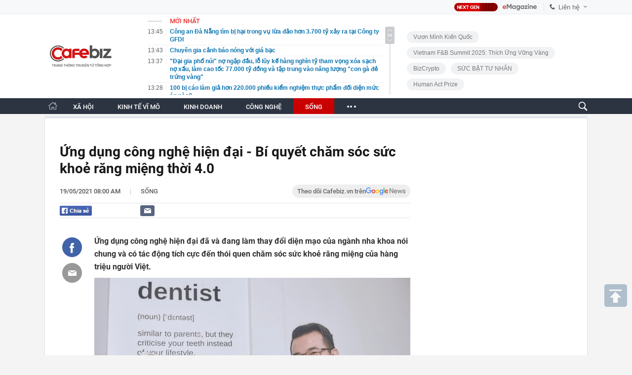

--- FILE ---
content_type: text/html; charset=utf-8
request_url: https://cafebiz.vn/ajaxData/TinMoiOnHeader.chn
body_size: 3233
content:
<li>
            <a href="/cong-an-da-nang-tim-bi-hai-trong-vu-lua-dao-hon-3700-ty-xay-ra-tai-cong-ty-gfdi-176260123134502112.chn" title="Công an Đà Nẵng tìm bị hại trong vụ lừa đảo hơn 3.700 tỷ xảy ra tại Công ty GFDI">
                <span class="time">13:45</span>
                <span class="text">Công an Đà Nẵng tìm bị hại trong vụ lừa đảo hơn 3.700 tỷ xảy ra tại Công ty GFDI</span>
            </a>
        </li>
            <li>
            <a href="/chuyen-gia-canh-bao-nong-voi-gia-bac-176260123134349939.chn" title="Chuyên gia cảnh báo nóng với giá bạc">
                <span class="time">13:43</span>
                <span class="text">Chuyên gia cảnh báo nóng với giá bạc</span>
            </a>
        </li>
            <li>
            <a href="/dai-gia-pho-nui-no-ngap-dau-lo-luy-ke-hang-nghin-ty-tham-vong-xoa-sach-no-xau-lam-cao-toc-77000-ty-dong-va-tap-trung-vao-nang-luong-con-ga-de-trung-vang-176260123133044658.chn" title="&quot;Đại gia phố núi&quot; nợ ngập đầu, lỗ lũy kế hàng nghìn tỷ tham vọng xóa sạch nợ xấu, làm cao tốc 77.000 tỷ đồng và tập trung vào năng lượng &quot;con gà đẻ trứng vàng&quot;">
                <span class="time">13:37</span>
                <span class="text">&quot;Đại gia phố núi&quot; nợ ngập đầu, lỗ lũy kế hàng nghìn tỷ tham vọng xóa sạch nợ xấu, làm cao tốc 77.000 tỷ đồng và tập trung vào năng lượng &quot;con gà đẻ trứng vàng&quot;</span>
            </a>
        </li>
            <li>
            <a href="/100-bi-cao-lam-gia-hon-220000-phieu-kiem-nghiem-thuc-pham-doi-dien-muc-an-nao-17626012313285625.chn" title="100 bị cáo làm giả hơn 220.000 phiếu kiểm nghiệm thực phẩm đối diện mức án nào?">
                <span class="time">13:28</span>
                <span class="text">100 bị cáo làm giả hơn 220.000 phiếu kiểm nghiệm thực phẩm đối diện mức án nào?</span>
            </a>
        </li>
            <li>
            <a href="/sau-khi-mik-group-rut-lui-anh-ca-sieu-du-an-dai-lo-ven-song-hong-855000-ty-dong-phat-tin-hieu-dang-chu-y-176260123120504345.chn" title="Sau khi MIK Group rút lui, &quot;anh cả&quot; siêu dự án đại lộ ven sông Hồng 855.000 tỷ đồng phát tín hiệu đáng chú ý">
                <span class="time">13:07</span>
                <span class="text">Sau khi MIK Group rút lui, &quot;anh cả&quot; siêu dự án đại lộ ven sông Hồng 855.000 tỷ đồng phát tín hiệu đáng chú ý</span>
            </a>
        </li>
            <li>
            <a href="/xe-tui-mu-gieo-que-dau-nam-cung-bo-qua-tet-sang-tao-mang-tinh-than-viet-cua-perfetti-van-melle-176260123122804733.chn" title="Xé túi mù, gieo quẻ đầu năm cùng bộ quà Tết sáng tạo mang tinh thần Việt của Perfetti Van Melle">
                <span class="time">13:00</span>
                <span class="text">Xé túi mù, gieo quẻ đầu năm cùng bộ quà Tết sáng tạo mang tinh thần Việt của Perfetti Van Melle</span>
            </a>
        </li>
            <li>
            <a href="/cuba-mo-kho-2000ha-dat-cho-dn-viet-he-lo-muc-tieu-voi-mat-hang-ma-viet-nam-dang-thong-linh-the-gioi-176260123120231483.chn" title="Cuba &quot;mở kho&quot; 2.000ha đất cho DN Việt, hé lộ mục tiêu với mặt hàng mà Việt Nam đang thống lĩnh thế giới">
                <span class="time">12:47</span>
                <span class="text">Cuba &quot;mở kho&quot; 2.000ha đất cho DN Việt, hé lộ mục tiêu với mặt hàng mà Việt Nam đang thống lĩnh thế giới</span>
            </a>
        </li>
            <li>
            <a href="/me-ha-noi-chia-se-tet-nam-dau-lam-dau-ai-cung-noi-tuy-tam-con-toi-thi-mat-ngu-vi-tien-bieu-176260123112109575.chn" title="Mẹ Hà Nội chia sẻ: Tết năm đầu làm dâu, ai cũng nói “tùy tâm”, còn tôi thì mất ngủ vì tiền biếu">
                <span class="time">12:47</span>
                <span class="text">Mẹ Hà Nội chia sẻ: Tết năm đầu làm dâu, ai cũng nói “tùy tâm”, còn tôi thì mất ngủ vì tiền biếu</span>
            </a>
        </li>
            <li>
            <a href="/trung-quoc-lien-tiep-dau-tu-nha-may-khung-o-mot-tinh-cua-campuchia-176260123115815733.chn" title="Trung Quốc liên tiếp đầu tư nhà máy “khủng” ở một tỉnh của Campuchia">
                <span class="time">12:37</span>
                <span class="text">Trung Quốc liên tiếp đầu tư nhà máy “khủng” ở một tỉnh của Campuchia</span>
            </a>
        </li>
            <li>
            <a href="/nu-doanh-nhan-mua-can-ho-200m-roi-bo-quen-26-nam-sau-nho-ra-thi-phat-hien-nha-da-co-chu-moi-co-quan-chuc-nang-vao-cuoc-dieu-tra-176260123115446822.chn" title="Nữ doanh nhân mua căn hộ 200m² rồi bỏ quên, 26 năm sau nhớ ra thì phát hiện nhà đã có “chủ mới”, cơ quan chức năng vào cuộc điều tra">
                <span class="time">12:27</span>
                <span class="text">Nữ doanh nhân mua căn hộ 200m² rồi bỏ quên, 26 năm sau nhớ ra thì phát hiện nhà đã có “chủ mới”, cơ quan chức năng vào cuộc điều tra</span>
            </a>
        </li>
            <li>
            <a href="/khoi-to-doi-tuong-lam-gia-so-do-de-ban-tai-san-chung-voi-vo-cu-176260123121914517.chn" title="Khởi tố đối tượng làm giả ‘sổ đỏ’ để bán tài sản chung với vợ cũ">
                <span class="time">12:20</span>
                <span class="text">Khởi tố đối tượng làm giả ‘sổ đỏ’ để bán tài sản chung với vợ cũ</span>
            </a>
        </li>
            <li>
            <a href="/bi-kich-cua-gen-z-thoi-ai-cu-nhan-truong-xin-nhung-that-nghiep-xin-viec-100-lan-khong-duoc-tam-bang-dai-hoc-thanh-giay-lon-176260123122029642.chn" title="Bi kịch của Gen Z thời AI: Cử nhân trường xịn nhưng thất nghiệp, xin việc 100 lần không được, tấm bằng đại học thành ‘giấy lộn’">
                <span class="time">12:19</span>
                <span class="text">Bi kịch của Gen Z thời AI: Cử nhân trường xịn nhưng thất nghiệp, xin việc 100 lần không được, tấm bằng đại học thành ‘giấy lộn’</span>
            </a>
        </li>
            <li>
            <a href="/vu-nghi-me-va-3-con-nho-uong-tra-sua-pha-thuoc-chuot-o-thanh-hoa-loi-ke-bat-ngo-tu-gia-dinh-176260123115217827.chn" title="Vụ nghi mẹ và 3 con nhỏ uống trà sữa pha thuốc chuột ở Thanh Hóa: Lời kể bất ngờ từ gia đình">
                <span class="time">12:17</span>
                <span class="text">Vụ nghi mẹ và 3 con nhỏ uống trà sữa pha thuốc chuột ở Thanh Hóa: Lời kể bất ngờ từ gia đình</span>
            </a>
        </li>
            <li>
            <a href="/bac-si-tiet-lo-3-thuc-pham-la-may-gia-toc-tuan-hoan-mau-troi-cang-lanh-cang-nen-an-de-phong-dot-quy-benh-tim-mach-176260123111650186.chn" title="Bác sĩ tiết lộ: 3 thực phẩm là &quot;máy gia tốc&quot; tuần hoàn máu, trời càng lạnh càng nên ăn để phòng đột quỵ, bệnh tim mạch">
                <span class="time">12:16</span>
                <span class="text">Bác sĩ tiết lộ: 3 thực phẩm là &quot;máy gia tốc&quot; tuần hoàn máu, trời càng lạnh càng nên ăn để phòng đột quỵ, bệnh tim mạch</span>
            </a>
        </li>
            <li>
            <a href="/muc-phat-tien-khi-dung-do-xe-may-tren-via-he-trai-phep-nam-2026-176260123121332408.chn" title="Mức phạt tiền khi dừng, đỗ xe máy trên vỉa hè trái phép năm 2026">
                <span class="time">12:15</span>
                <span class="text">Mức phạt tiền khi dừng, đỗ xe máy trên vỉa hè trái phép năm 2026</span>
            </a>
        </li>
            <li>
            <a href="/vi-sao-quan-ao-uniqlo-it-gay-an-tuong-khi-nhin-nhung-lai-thuyet-phuc-khi-mac-176262301114645659.chn" title="Vì sao quần áo UNIQLO ít gây ấn tượng khi nhìn, nhưng lại thuyết phục khi mặc?">
                <span class="time">12:11</span>
                <span class="text">Vì sao quần áo UNIQLO ít gây ấn tượng khi nhìn, nhưng lại thuyết phục khi mặc?</span>
            </a>
        </li>
            <li>
            <a href="/dong-loat-bat-giu-nguyen-thi-khuyen-va-nhieu-nguoi-khac-trong-mot-chuyen-an-lien-tinh-176260123121042043.chn" title="Đồng loạt bắt giữ Nguyễn Thị Khuyên và nhiều người khác trong một chuyên án liên tỉnh">
                <span class="time">12:10</span>
                <span class="text">Đồng loạt bắt giữ Nguyễn Thị Khuyên và nhiều người khác trong một chuyên án liên tỉnh</span>
            </a>
        </li>
            <li>
            <a href="/kham-xet-khan-cap-noi-o-cua-nguyen-van-chung-sn-1993-va-cac-kho-hang-bi-mat-tai-ha-noi-ninh-binh-176260123115018983.chn" title="Khám xét khẩn cấp nơi ở của Nguyễn Văn Chung SN 1993 và các kho hàng bí mật tại Hà Nội, Ninh Bình">
                <span class="time">12:07</span>
                <span class="text">Khám xét khẩn cấp nơi ở của Nguyễn Văn Chung SN 1993 và các kho hàng bí mật tại Hà Nội, Ninh Bình</span>
            </a>
        </li>
            <li>
            <a href="/co-hoi-so-huu-nha-pho-vinhomes-tai-trung-tam-mong-cai-voi-suat-dau-tu-thap-hon-chung-cu-ha-noi-176260123111241261.chn" title="Cơ hội sở hữu nhà phố Vinhomes tại trung tâm Móng Cái với suất đầu tư thấp hơn chung cư Hà Nội">
                <span class="time">12:00</span>
                <span class="text">Cơ hội sở hữu nhà phố Vinhomes tại trung tâm Móng Cái với suất đầu tư thấp hơn chung cư Hà Nội</span>
            </a>
        </li>
            <li>
            <a href="/nguoi-dan-ong-thoat-cua-tu-sau-nhieu-lan-ngung-tim-17626012311150312.chn" title="Người đàn ông thoát cửa tử sau nhiều lần ngưng tim">
                <span class="time">11:59</span>
                <span class="text">Người đàn ông thoát cửa tử sau nhiều lần ngưng tim</span>
            </a>
        </li>
    <!--s: 23/01/2026 13:45:41-->  <!--CachedInfo:LastModifiedDate: 23/01/2026 13:45:41 | TimeCD: -->

--- FILE ---
content_type: text/html; charset=utf-8
request_url: https://cafebiz.vn/ajaxData/getBoxHotHome.chn
body_size: 2012
content:
<div id="boxNewest" class="slwrap clearfix">
        <div class="tab title">
            <h3>NỔI BẬT TRANG CHỦ</h3>
        </div>
        <div class="">
            <div class="noi-bat-trang-chu">
                <div id="NoiBat1">
                                                            <div class="tin-noi-bat first">
                        <a href="/ban-hang-100-tren-shopee-tiktok-co-phai-xuat-hoa-don-dien-tu-dai-dien-cuc-thue-lam-ro-van-de-ho-kinh-doanh-ca-nhan-kinh-doanh-can-biet-176260123093257566.chn" title="Bán hàng 100% trên Shopee, TikTok có phải xuất hóa đơn điện tử? Đại diện Cục Thuế làm rõ vấn đề hộ kinh doanh, cá nhân kinh doanh cần biết" data-popup-url="/ban-hang-100-tren-shopee-tiktok-co-phai-xuat-hoa-don-dien-tu-dai-dien-cuc-thue-lam-ro-van-de-ho-kinh-doanh-ca-nhan-kinh-doanh-can-biet-176260123093257566.chn"
                            class="show-popup visit-popup">
                            <h3 class="title">Bán hàng 100% trên Shopee, TikTok có phải xuất hóa đơn điện tử? Đại diện Cục Thuế làm rõ vấn đề hộ kinh doanh, cá nhân kinh doanh cần biết</h3>
                        </a>
                        <p class="desc">
                            Các chuyên gia Thuế đã có câu trả lời giải đáp thắc mắc của hộ kinh doanh, cá nhân kinh doanh nêu ra.
                        </p>
                        <a href="/ban-hang-100-tren-shopee-tiktok-co-phai-xuat-hoa-don-dien-tu-dai-dien-cuc-thue-lam-ro-van-de-ho-kinh-doanh-ca-nhan-kinh-doanh-can-biet-176260123093257566.chn" title="Bán hàng 100% trên Shopee, TikTok có phải xuất hóa đơn điện tử? Đại diện Cục Thuế làm rõ vấn đề hộ kinh doanh, cá nhân kinh doanh cần biết" data-popup-url="/ban-hang-100-tren-shopee-tiktok-co-phai-xuat-hoa-don-dien-tu-dai-dien-cuc-thue-lam-ro-van-de-ho-kinh-doanh-ca-nhan-kinh-doanh-can-biet-176260123093257566.chn"
                            class="show-popup visit-popup">
                            <img loading="lazy" src="https://cafebiz.cafebizcdn.vn/zoom/370_230/162123310254002176/2026/1/23/ava-moi-cua-ky-thu-21-17690733925261494377237-1769135505023-17691355054581942372745.png"
                                class="cover" title="Bán hàng 100% trên Shopee, TikTok có phải xuất hóa đơn điện tử? Đại diện Cục Thuế làm rõ vấn đề hộ kinh doanh, cá nhân kinh doanh cần biết" width="254" height="153">
                        </a>
                    </div>
                                                        </div>
                <div id="NoiBat2">
                                                                                                    <div class="tin-noi-bat">
                        <a title="Ngày 23/1: Giá vàng áp sát ngưỡng 5.000 USD, thiết lập kỷ lục mới" href="/ngay-23-1-gia-vang-ap-sat-nguong-5000-usd-thiet-lap-ky-luc-moi-176260123080935069.chn" data-popup-url="/ngay-23-1-gia-vang-ap-sat-nguong-5000-usd-thiet-lap-ky-luc-moi-176260123080935069.chn"
                            class="show-popup visit-popup"
                            newsType="0">
                            <img src="https://cafebiz.cafebizcdn.vn/zoom/223_140/162123310254002176/2026/1/23/avatar1769130483767-17691304844622031101427.png" class="cover" title="Ngày 23/1: Giá vàng áp sát ngưỡng 5.000 USD, thiết lập kỷ lục mới" width="254"
                                height="153" loading="lazy">
                        </a>
                        
                        <a href="/ngay-23-1-gia-vang-ap-sat-nguong-5000-usd-thiet-lap-ky-luc-moi-176260123080935069.chn" title="Ngày 23/1: Giá vàng áp sát ngưỡng 5.000 USD, thiết lập kỷ lục mới" data-popup-url="/ngay-23-1-gia-vang-ap-sat-nguong-5000-usd-thiet-lap-ky-luc-moi-176260123080935069.chn"
                            class="show-popup visit-popup">
                            <h3 class="title">Ngày 23/1: Giá vàng áp sát ngưỡng 5.000 USD, thiết lập kỷ lục mới</h3>
                        </a>
                        <p class="desc">
                            Giá vàng đang ngày càng nóng lên.
                        </p>
                    </div>
                                                                                <div class="tin-noi-bat">
                        <a title="90% dự án AI là lãng phí, tại sao các ngân hàng Việt Nam vẫn đốt tiền?" href="/90-du-an-ai-la-lang-phi-tai-sao-cac-ngan-hang-viet-nam-van-dot-tien-176260123083239947.chn" data-popup-url="/90-du-an-ai-la-lang-phi-tai-sao-cac-ngan-hang-viet-nam-van-dot-tien-176260123083239947.chn"
                            class="show-popup visit-popup"
                            newsType="0">
                            <img src="https://cafebiz.cafebizcdn.vn/zoom/223_140/162123310254002176/2026/1/23/avatar1769131845546-1769131846120991088336.jpg" class="cover" title="90% dự án AI là lãng phí, tại sao các ngân hàng Việt Nam vẫn đốt tiền?" width="254"
                                height="153" loading="lazy">
                        </a>
                        
                        <a href="/90-du-an-ai-la-lang-phi-tai-sao-cac-ngan-hang-viet-nam-van-dot-tien-176260123083239947.chn" title="90% dự án AI là lãng phí, tại sao các ngân hàng Việt Nam vẫn đốt tiền?" data-popup-url="/90-du-an-ai-la-lang-phi-tai-sao-cac-ngan-hang-viet-nam-van-dot-tien-176260123083239947.chn"
                            class="show-popup visit-popup">
                            <h3 class="title">90% dự án AI là lãng phí, tại sao các ngân hàng Việt Nam vẫn đốt tiền?</h3>
                        </a>
                        <p class="desc">
                            Tại sự kiện DPA16, nhiều chuyên gia cho biết trong khi dòng vốn đổ vào trải nghiệm khách hàng (CX) tại Đông Nam Á đạt kỷ lục, thì tỷ lệ dự án mang lại giá trị thực tế lại thấp đến ngỡ ngàng. Vậy tại sao các ngân hàng vẫn đang đốt tiền?
                        </p>
                    </div>
                                                                                <div class="tin-noi-bat">
                        <a title="Thương hiệu thời trang nói “lời tạm biệt” sau 12 năm: CEO lần đầu tiết lộ nguyên nhân, “cái giá phải trả” và 2 giai đoạn “thử thách đến tận cùng”" href="/thuong-hieu-thoi-trang-noi-loi-tam-biet-sau-12-nam-ceo-lan-dau-tiet-lo-nguyen-nhan-cai-gia-phai-tra-va-2-giai-doan-thu-thach-den-tan-cung-176260122182916362.chn" data-popup-url="/thuong-hieu-thoi-trang-noi-loi-tam-biet-sau-12-nam-ceo-lan-dau-tiet-lo-nguyen-nhan-cai-gia-phai-tra-va-2-giai-doan-thu-thach-den-tan-cung-176260122182916362.chn"
                            class="show-popup visit-popup"
                            newsType="0">
                            <img src="https://cafebiz.cafebizcdn.vn/zoom/223_140/162123310254002176/2026/1/22/avatar1769081282910-1769081283532705292082.png" class="cover" title="Thương hiệu thời trang nói “lời tạm biệt” sau 12 năm: CEO lần đầu tiết lộ nguyên nhân, “cái giá phải trả” và 2 giai đoạn “thử thách đến tận cùng”" width="254"
                                height="153" loading="lazy">
                        </a>
                        
                        <a href="/thuong-hieu-thoi-trang-noi-loi-tam-biet-sau-12-nam-ceo-lan-dau-tiet-lo-nguyen-nhan-cai-gia-phai-tra-va-2-giai-doan-thu-thach-den-tan-cung-176260122182916362.chn" title="Thương hiệu thời trang nói “lời tạm biệt” sau 12 năm: CEO lần đầu tiết lộ nguyên nhân, “cái giá phải trả” và 2 giai đoạn “thử thách đến tận cùng”" data-popup-url="/thuong-hieu-thoi-trang-noi-loi-tam-biet-sau-12-nam-ceo-lan-dau-tiet-lo-nguyen-nhan-cai-gia-phai-tra-va-2-giai-doan-thu-thach-den-tan-cung-176260122182916362.chn"
                            class="show-popup visit-popup">
                            <h3 class="title">Thương hiệu thời trang nói “lời tạm biệt” sau 12 năm: CEO lần đầu tiết lộ nguyên nhân, “cái giá phải trả” và 2 giai đoạn “thử thách đến tận cùng”</h3>
                        </a>
                        <p class="desc">
                            Sau 12 năm hoạt động, thương hiệu này chính thức nói lời chia tay thị trường thời trang. Chia sẻ về quyết định này, CEO Phan Đại Thắng lần đầu nói về những nguyên nhân phía sau, cùng các giai đoạn thử thách lớn nhất và những “cái giá phải trả” trong hành trình khởi nghiệp.
                        </p>
                    </div>
                                                        </div>
            </div>

        </div>
    </div>



    <div class="clearall"></div>
    <span class="border_bottom mgb20"></span>
    <div class="clearall"></div>
<!--u: 23/01/2026 13:36:12 -->

--- FILE ---
content_type: text/html; charset=utf-8
request_url: https://cafebiz.vn/loadsamezone/zone-17650.chn
body_size: 2031
content:
<ul class="item">
    <div class="rowccm clearfix" id="ccm_row1" data-cd-key="newsposition:zoneid0type1" data-cd-top="2">
                                    <li class="clearfix" data-newsid="17626012122315351">
                    <a title="Một thương hiệu thời trang bất ngờ nói “lời tạm biệt” sau 12 năm hoạt động, CEO tiết lộ lý do" href="/mot-thuong-hieu-thoi-trang-bat-ngo-noi-loi-tam-biet-sau-12-nam-hoat-dong-ceo-tiet-lo-ly-do-17626012122315351.chn" data-popup-url="/mot-thuong-hieu-thoi-trang-bat-ngo-noi-loi-tam-biet-sau-12-nam-hoat-dong-ceo-tiet-lo-ly-do-17626012122315351.chn" class="show-popup visit-popup">
                        <img alt="Một thương hiệu thời trang bất ngờ nói “lời tạm biệt” sau 12 năm hoạt động, CEO tiết lộ lý do" src="https://cafebiz.cafebizcdn.vn/zoom/223_140/162123310254002176/2026/1/21/avatar1769009392358-17690093928801849015866-255-123-1333-1848-crop-17690094089552138258730.jpg" loading="lazy">
                    </a>
                    <div class="tt">
                        <a class="bTitle show-popup visit-popup" title="Một thương hiệu thời trang bất ngờ nói “lời tạm biệt” sau 12 năm hoạt động, CEO tiết lộ lý do" href="/mot-thuong-hieu-thoi-trang-bat-ngo-noi-loi-tam-biet-sau-12-nam-hoat-dong-ceo-tiet-lo-ly-do-17626012122315351.chn" data-popup-url="/mot-thuong-hieu-thoi-trang-bat-ngo-noi-loi-tam-biet-sau-12-nam-hoat-dong-ceo-tiet-lo-ly-do-17626012122315351.chn">
                            Một thương hiệu thời trang bất ngờ nói “lời tạm biệt” sau 12 năm hoạt động, CEO tiết lộ lý do
                        </a>
                        <span class="iconb-ccm">Nổi bật</span>
                    </div>
                </li>
                            <li class="clearfix" data-newsid="176260123110602626">
                    <a title="Tiệm bánh mỳ có tiếng ở TPHCM bất ngờ thông báo đóng cửa vĩnh viễn" href="/tiem-banh-my-co-tieng-o-tphcm-bat-ngo-thong-bao-dong-cua-vinh-vien-176260123110602626.chn" data-popup-url="/tiem-banh-my-co-tieng-o-tphcm-bat-ngo-thong-bao-dong-cua-vinh-vien-176260123110602626.chn" class="show-popup visit-popup">
                        <img alt="Tiệm bánh mỳ có tiếng ở TPHCM bất ngờ thông báo đóng cửa vĩnh viễn" src="https://cafebiz.cafebizcdn.vn/zoom/223_140/162123310254002176/2026/1/23/avatar1769141117137-1769141117842112951652.jpg" loading="lazy">
                    </a>
                    <div class="tt">
                        <a class="bTitle show-popup visit-popup" title="Tiệm bánh mỳ có tiếng ở TPHCM bất ngờ thông báo đóng cửa vĩnh viễn" href="/tiem-banh-my-co-tieng-o-tphcm-bat-ngo-thong-bao-dong-cua-vinh-vien-176260123110602626.chn" data-popup-url="/tiem-banh-my-co-tieng-o-tphcm-bat-ngo-thong-bao-dong-cua-vinh-vien-176260123110602626.chn">
                            Tiệm bánh mỳ có tiếng ở TPHCM bất ngờ thông báo đóng cửa vĩnh viễn
                        </a>
                        <span class="iconb-ccm">Nổi bật</span>
                    </div>
                </li>
                                                                                                    <li class="clearfix" data-newsid="176260123112109575">
                            <a title="Mẹ Hà Nội chia sẻ: Tết năm đầu làm dâu, ai cũng nói “tùy tâm”, còn tôi thì mất ngủ vì tiền biếu" href="/me-ha-noi-chia-se-tet-nam-dau-lam-dau-ai-cung-noi-tuy-tam-con-toi-thi-mat-ngu-vi-tien-bieu-176260123112109575.chn" data-popup-url="/me-ha-noi-chia-se-tet-nam-dau-lam-dau-ai-cung-noi-tuy-tam-con-toi-thi-mat-ngu-vi-tien-bieu-176260123112109575.chn" class="show-popup visit-popup">
                                <img alt="Mẹ Hà Nội chia sẻ: Tết năm đầu làm dâu, ai cũng nói “tùy tâm”, còn tôi thì mất ngủ vì tiền biếu" src="https://cafebiz.cafebizcdn.vn/zoom/223_140/162123310254002176/2026/1/23/avatar1769142045540-17691420459251630626674.png">
                            </a>
                            <div class="tt">
                                <a class="bTitle show-popup visit-popup" title="Mẹ Hà Nội chia sẻ: Tết năm đầu làm dâu, ai cũng nói “tùy tâm”, còn tôi thì mất ngủ vì tiền biếu" href="/me-ha-noi-chia-se-tet-nam-dau-lam-dau-ai-cung-noi-tuy-tam-con-toi-thi-mat-ngu-vi-tien-bieu-176260123112109575.chn"
                                   data-popup-url="/me-ha-noi-chia-se-tet-nam-dau-lam-dau-ai-cung-noi-tuy-tam-con-toi-thi-mat-ngu-vi-tien-bieu-176260123112109575.chn">Mẹ Hà Nội chia sẻ: Tết năm đầu làm dâu, ai cũng nói “tùy tâm”, còn tôi thì mất ngủ vì tiền biếu</a>
                                <span class="gach" style="margin: 0 4px">-</span>
                                <span class="time time-ago" title="2026-01-23T12:47:00"></span>
                            </div>
                        </li>
                                                                                                                                                                                                                                                                                                                                                                                                                                                            </div>
    <div class="rowccm clearfix" id="ccm_row2" data-cd-key="siteid176:newsinzone:zone" data-cd-top="2">
                                                                                                                                                <li class="clearfix" data-newsid="176260123111650186">
                            <a title="Bác sĩ tiết lộ: 3 thực phẩm là &quot;máy gia tốc&quot; tuần hoàn máu, trời càng lạnh càng nên ăn để phòng đột quỵ, bệnh tim mạch" href="/bac-si-tiet-lo-3-thuc-pham-la-may-gia-toc-tuan-hoan-mau-troi-cang-lanh-cang-nen-an-de-phong-dot-quy-benh-tim-mach-176260123111650186.chn" data-popup-url="/bac-si-tiet-lo-3-thuc-pham-la-may-gia-toc-tuan-hoan-mau-troi-cang-lanh-cang-nen-an-de-phong-dot-quy-benh-tim-mach-176260123111650186.chn" class="show-popup visit-popup">
                                <img alt="Bác sĩ tiết lộ: 3 thực phẩm là &quot;máy gia tốc&quot; tuần hoàn máu, trời càng lạnh càng nên ăn để phòng đột quỵ, bệnh tim mạch" src="https://cafebiz.cafebizcdn.vn/zoom/223_140/162123310254002176/2026/1/23/avatar1769141798086-1769141798890330203161.jpg">
                            </a>
                            <div class="tt">
                                <a class="bTitle show-popup visit-popup" title="Bác sĩ tiết lộ: 3 thực phẩm là &quot;máy gia tốc&quot; tuần hoàn máu, trời càng lạnh càng nên ăn để phòng đột quỵ, bệnh tim mạch" href="/bac-si-tiet-lo-3-thuc-pham-la-may-gia-toc-tuan-hoan-mau-troi-cang-lanh-cang-nen-an-de-phong-dot-quy-benh-tim-mach-176260123111650186.chn"
                                   data-popup-url="/bac-si-tiet-lo-3-thuc-pham-la-may-gia-toc-tuan-hoan-mau-troi-cang-lanh-cang-nen-an-de-phong-dot-quy-benh-tim-mach-176260123111650186.chn">Bác sĩ tiết lộ: 3 thực phẩm là &quot;máy gia tốc&quot; tuần hoàn máu, trời càng lạnh càng nên ăn để phòng đột quỵ, bệnh tim mạch</a>
                                <span class="gach" style="margin: 0 4px">-</span>
                                <span class="time time-ago" title="2026-01-23T12:16:00"></span>
                            </div>
                        </li>
                                                                                                            <li class="clearfix" data-newsid="176262301114645659">
                            <a title="Vì sao quần áo UNIQLO ít gây ấn tượng khi nhìn, nhưng lại thuyết phục khi mặc?" href="/vi-sao-quan-ao-uniqlo-it-gay-an-tuong-khi-nhin-nhung-lai-thuyet-phuc-khi-mac-176262301114645659.chn" data-popup-url="/vi-sao-quan-ao-uniqlo-it-gay-an-tuong-khi-nhin-nhung-lai-thuyet-phuc-khi-mac-176262301114645659.chn" class="show-popup visit-popup">
                                <img alt="Vì sao quần áo UNIQLO ít gây ấn tượng khi nhìn, nhưng lại thuyết phục khi mặc?" src="https://cafebiz.cafebizcdn.vn/zoom/223_140/162123310254002176/2026/1/23/avatar1769144835303-17691448361381329405321.jpeg">
                            </a>
                            <div class="tt">
                                <a class="bTitle show-popup visit-popup" title="Vì sao quần áo UNIQLO ít gây ấn tượng khi nhìn, nhưng lại thuyết phục khi mặc?" href="/vi-sao-quan-ao-uniqlo-it-gay-an-tuong-khi-nhin-nhung-lai-thuyet-phuc-khi-mac-176262301114645659.chn"
                                   data-popup-url="/vi-sao-quan-ao-uniqlo-it-gay-an-tuong-khi-nhin-nhung-lai-thuyet-phuc-khi-mac-176262301114645659.chn">Vì sao quần áo UNIQLO ít gây ấn tượng khi nhìn, nhưng lại thuyết phục khi mặc?</a>
                                <span class="gach" style="margin: 0 4px">-</span>
                                <span class="time time-ago" title="2026-01-23T12:11:00"></span>
                            </div>
                        </li>
                                                                                                            <li class="clearfix" data-newsid="17626012311150312">
                            <a title="Người đàn ông thoát cửa tử sau nhiều lần ngưng tim" href="/nguoi-dan-ong-thoat-cua-tu-sau-nhieu-lan-ngung-tim-17626012311150312.chn" data-popup-url="/nguoi-dan-ong-thoat-cua-tu-sau-nhieu-lan-ngung-tim-17626012311150312.chn" class="show-popup visit-popup">
                                <img alt="Người đàn ông thoát cửa tử sau nhiều lần ngưng tim" src="https://cafebiz.cafebizcdn.vn/zoom/223_140/162123310254002176/2026/1/23/avatar1769141688123-17691416895121370727332.jpg">
                            </a>
                            <div class="tt">
                                <a class="bTitle show-popup visit-popup" title="Người đàn ông thoát cửa tử sau nhiều lần ngưng tim" href="/nguoi-dan-ong-thoat-cua-tu-sau-nhieu-lan-ngung-tim-17626012311150312.chn"
                                   data-popup-url="/nguoi-dan-ong-thoat-cua-tu-sau-nhieu-lan-ngung-tim-17626012311150312.chn">Người đàn ông thoát cửa tử sau nhiều lần ngưng tim</a>
                                <span class="gach" style="margin: 0 4px">-</span>
                                <span class="time time-ago" title="2026-01-23T11:59:00"></span>
                            </div>
                        </li>
                                                                                                                                                                                                                                                                <li class="tincungmucfocus" data-ad="zone_510087"><div id="admzone501578"></div></li>
        <script>
                        admicroAD.unit.push(function () { admicroAD.show('admzone501578') });
                    </script>
    </div>
</ul>
<!--u: 23/01/2026 13:31:44 -->

--- FILE ---
content_type: text/javascript; charset=utf-8
request_url: https://pge.populartooth.com/core/pr/pr_cafebiz.vn.js
body_size: 1436
content:
if(window.location.pathname == '/omo-viet-chuong-tiep-cua-hanh-trinh-1-trieu-cay-bat-dau-tu-nui-chua-den-khap-viet-nam-176260122170927962.chn') {(new Image).src = 'https://servedby.flashtalking.com/imp/7/304124;10463879;201;pixel;AdMicro;TrackPlacPRCafebizNonenaBSAYJan2026/?gdpr=${GDPR}&gdpr_consent=${GDPR_CONSENT_78}&us_privacy=${US_PRIVACY}&cachebuster=[CACHEBUSTER]'; } var data_zone_pr_483801 = [];var data_zone_pr_483802 = [{"title":"C\u01a1 h\u1ed9i s\u1edf h\u1eefu nh\u00e0 ph\u1ed1 Vinhomes t\u1ea1i trung t\u00e2m M\u00f3ng C\u00e1i v\u1edbi su\u1ea5t \u0111\u1ea7u t\u01b0 th\u1ea5p h\u01a1n chung c\u01b0 H\u00e0 N\u1ed9i","sapo":"Ch\u1ec9 v\u1edbi 1,2 t\u1ef7 \u0111\u1ed3ng v\u1ed1n ban \u0111\u1ea7u, nh\u00e0 \u0111\u1ea7u t\u01b0 \u0111\u00e3 c\u00f3 th\u1ec3 n\u1eafm gi\u1eef nh\u00e0 ph\u1ed1 h\u00e0ng hi\u1ec7u t\u1ea1i Vinhomes Golden Avenue (M\u00f3ng C\u00e1i, Qu\u1ea3ng Ninh). C\u00e1c ch\u00ednh s\u00e1ch h\u1ed7 tr\u1ee3 vay 70%, l\u00e3i su\u1ea5t 0% trong 24 th\u00e1ng v\u00e0 ti\u1ebfn \u0111\u1ed9 thanh to\u00e1n gi\u00e3n \u0111ang bi\u1ebfn b\u00e0i to\u00e1n v\u1ed1n t\u1eebng l\u00e0 r\u00e0o c\u1ea3n l\u1edbn tr\u1edf n\u00ean d\u1ec5 gi\u1ea3i, gi\u00fap nh\u00e0 \u0111\u1ea7u t\u01b0 v\u1ed1n m\u1ecfng t\u1ed1i \u01b0u d\u00f2ng","link":"https:\/\/cafebiz.vn\/co-hoi-so-huu-nha-pho-vinhomes-tai-trung-tam-mong-cai-voi-suat-dau-tu-thap-hon-chung-cu-ha-noi-176260123111241261.chn","avata":"https:\/\/channel.mediacdn.vn\/428462621602512896\/2026\/1\/23\/photo1769137448333-1769137448466355763680.jpg"}];function getRandomItem(data) {
    if (!data || data.length === 0) return [];
    const randomIndex = Math.floor(Math.random() * data.length);
    return [data[randomIndex]]; 
}



function renderItems(containerId, data) {
    if (window.location.pathname !== "/") return;

    const box = document.getElementById(containerId);
    if (!box || !Array.isArray(data) || data.length === 0) return;
    if (box.dataset.loaded === "1") return;

    const observer = new IntersectionObserver((entries, obs) => {
        if (!entries[0].isIntersecting) return;

        data.forEach(item => {
            const html = `
                <li class="item">
                    <div class="cfbiznews_box cfbiz_flx" type="midThumb">
                        <a href="${item.link}"
                           title="${item.title}"
                           class="thumb show-popup"
                           data-popup-url="${item.link}"
                           newsid="${item.id || ""}">
                            <i style="background-image: url('${item.avata}')"></i>
                        </a>

                        <div class="cfbiznews_total">
                            <h3>
                                <a href="${item.link}"
                                   title="${item.title}"
                                   class="cfbiznews_title show-popup"
                                   data-popup-url="${item.title}"
                                   newsid="${item.id || ""}">
                                    ${item.title}
                                </a>
                            </h3>

                            <p class="cfbiznews_sapo">
                                ${item.sapo || ""}
                            </p>
                        </div>
                    </div>
                </li>
            `;

            if (!box.querySelector(`a[href="${item.link}"]`)) {
                box.insertAdjacentHTML("beforeend", html);
            }
        });

        box.dataset.loaded = "1";
        obs.unobserve(box);
    }, { threshold: 0.1 });

    observer.observe(box);
}



renderItems("pr_stream_1_pc", getRandomItem(data_zone_pr_483801));
renderItems("pr_stream_2_pc", getRandomItem(data_zone_pr_483802));